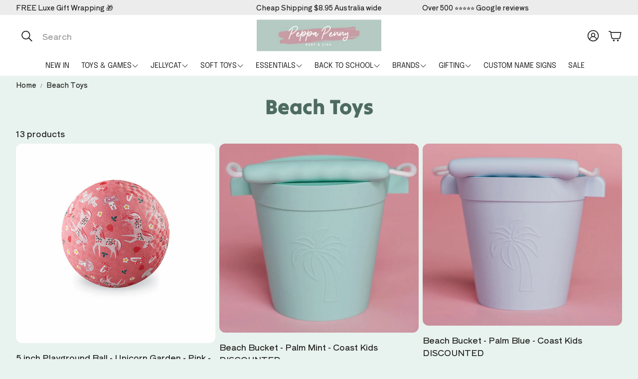

--- FILE ---
content_type: text/javascript
request_url: https://www.peppapenny.com/cdn/shop/t/49/assets/global.js?v=105123249998389610981758850784
body_size: 1342
content:
let activeOptions={};function debounce(fn,wait){let t;return(...args)=>{clearTimeout(t),t=setTimeout(()=>fn.apply(this,args),wait)}}function getStyleProperty(element,property){return window.getComputedStyle(element).getPropertyValue(property)}typeof window.Shopify>"u"&&(window.Shopify={}),Shopify.bind=function(fn,scope){return function(){return fn.apply(scope,arguments)}},Shopify.setSelectorByValue=function(selector,value){for(let i=0,count=selector.options.length;i<count;i++){const option=selector.options[i];if(value==option.value||value==option.innerHTML)return selector.selectedIndex=i,i}},Shopify.addListener=function(target,eventName,callback){target.addEventListener?target.addEventListener(eventName,callback,!1):target.attachEvent(`on${eventName}`,callback)},Shopify.postLink=function(path,options){options=options||{};const method=options.method||"post",params=options.parameters||{},form=document.createElement("form");form.setAttribute("method",method),form.setAttribute("action",path);for(const key in params){const hiddenField=document.createElement("input");hiddenField.setAttribute("type","hidden"),hiddenField.setAttribute("name",key),hiddenField.setAttribute("value",params[key]),form.appendChild(hiddenField)}document.body.appendChild(form),form.submit(),document.body.removeChild(form)},Shopify.CountryProvinceSelector=function(country_domid,province_domid,options){this.countryEl=document.getElementById(country_domid),this.provinceEl=document.getElementById(province_domid),this.provinceContainer=document.getElementById(options.hideElement||province_domid),Shopify.addListener(this.countryEl,"change",Shopify.bind(this.countryHandler,this)),this.initCountry(),this.initProvince()},Shopify.CountryProvinceSelector.prototype={initCountry(){const value=this.countryEl.getAttribute("data-default");Shopify.setSelectorByValue(this.countryEl,value),this.countryHandler()},initProvince(){const value=this.provinceEl.getAttribute("data-default");value&&this.provinceEl.options.length>0&&Shopify.setSelectorByValue(this.provinceEl,value)},countryHandler(e){var opt=this.countryEl.options[this.countryEl.selectedIndex];const raw=opt.getAttribute("data-provinces"),provinces=JSON.parse(raw);if(this.clearOptions(this.provinceEl),provinces&&provinces.length==0)this.provinceContainer.style.display="none";else{for(let i=0;i<provinces.length;i++){var opt=document.createElement("option");opt.value=provinces[i][0],opt.innerHTML=provinces[i][1],this.provinceEl.appendChild(opt)}this.provinceContainer.style.display=""}},clearOptions(selector){for(;selector.firstChild;)selector.removeChild(selector.firstChild)},setOptions(selector,values){for(let i=0,count=values.length;i<values.length;i++){const opt=document.createElement("option");opt.value=values[i],opt.innerHTML=values[i],selector.appendChild(opt)}}};class QuantityCounter extends HTMLElement{constructor(){super(),this.changeEvent=new Event("change",{bubbles:!0})}connectedCallback(){this.counterEl=this.querySelector(".js-counter-quantity"),this.increaseBtn=this.querySelector(".js-counter-increase"),this.decreaseBtn=this.querySelector(".js-counter-decrease"),this.min=parseInt(this.counterEl.min)||1,this.max=parseInt(this.counterEl.max)||999,this.increaseBtn.addEventListener("click",this.onIncrease.bind(this)),this.decreaseBtn.addEventListener("click",this.onDecrease.bind(this))}onIncrease(){const currentValue=parseInt(this.counterEl.value);currentValue<this.max&&this.updateValue(currentValue+1)}onDecrease(){const currentValue=parseInt(this.counterEl.value);this.dataset.cart&&(this.min=0),currentValue>this.min&&this.updateValue(currentValue-1)}updateValue(value){this.counterEl.value=value,this.counterEl.dispatchEvent(this.changeEvent)}}window.customElements.define("quantity-counter",QuantityCounter);function getFocusableElements(container){return Array.from(container.querySelectorAll("summary, a[href], button:enabled, [tabindex]:not([tabindex^='-']), [draggable], area, input:not([type=hidden]):enabled, select:enabled, textarea:enabled, object, iframe"))}function toggleTabindex(elements){elements.forEach(el=>{const tabindex=el.getAttribute("tabindex");el.setAttribute("tabindex",tabindex==="0"?"-1":"0")})}function setTabindex(elements,tabindex){elements.forEach(el=>{el.setAttribute("tabindex",tabindex)})}function addEventListeners(element,events,handler){events.forEach(event=>element.addEventListener(event,handler))}document.querySelectorAll('[id^="Details-"] summary').forEach(summary=>{summary.setAttribute("role","button"),summary.setAttribute("aria-expanded",summary.parentNode.hasAttribute("open")),summary.nextElementSibling.getAttribute("id")&&summary.setAttribute("aria-controls",summary.nextElementSibling.id),summary.addEventListener("click",event=>{event.currentTarget.setAttribute("aria-expanded",!event.currentTarget.closest("details").hasAttribute("open"))}),!summary.closest("header-drawer, menu-drawer")&&summary.parentElement.addEventListener("keyup",onKeyUpEscape)});const trapFocusHandlers={};function trapFocus(container,elementToFocus=container){const elements=getFocusableElements(container),first=elements[0],last=elements[elements.length-1];removeTrapFocus(),trapFocusHandlers.focusin=event=>{event.target!==container&&event.target!==last&&event.target!==first||document.addEventListener("keydown",trapFocusHandlers.keydown)},trapFocusHandlers.focusout=function(){document.removeEventListener("keydown",trapFocusHandlers.keydown)},trapFocusHandlers.keydown=function(event){event.code.toUpperCase()==="TAB"&&(event.target===last&&!event.shiftKey&&(event.preventDefault(),first.focus()),(event.target===container||event.target===first)&&event.shiftKey&&(event.preventDefault(),last.focus()))},document.addEventListener("focusout",trapFocusHandlers.focusout),document.addEventListener("focusin",trapFocusHandlers.focusin),elementToFocus.focus(),elementToFocus.tagName==="INPUT"&&["search","text","email","url"].includes(elementToFocus.type)&&elementToFocus.value&&elementToFocus.setSelectionRange(0,elementToFocus.value.length)}function removeTrapFocus(elementToFocus=null){document.removeEventListener("focusin",trapFocusHandlers.focusin),document.removeEventListener("focusout",trapFocusHandlers.focusout),document.removeEventListener("keydown",trapFocusHandlers.keydown),elementToFocus&&elementToFocus.focus()}function onKeyUpEscape(event){if(event.code.toUpperCase()!=="ESCAPE")return;const openDetailsElement=event.target.closest("details[open]");if(!openDetailsElement)return;const summaryElement=openDetailsElement.querySelector("summary");openDetailsElement.removeAttribute("open"),summaryElement.setAttribute("aria-expanded",!1),summaryElement.focus()}class ProductRecommendations extends HTMLElement{constructor(){super()}async connectedCallback(){const handleIntersection=(entries,observer)=>{entries[0].isIntersecting&&(observer.unobserve(this),fetch(this.dataset.url).then(response=>response.text()).then(text=>{const html=document.createElement("div");html.innerHTML=text;const recommendations=html.querySelector("product-recommendations");recommendations&&recommendations.innerHTML.trim().length&&(this.innerHTML=recommendations.innerHTML),html.querySelector(".grid__item")&&this.classList.add("product-recommendations--loaded")}).catch(e=>{console.error(e)}))};new IntersectionObserver(handleIntersection.bind(this),{rootMargin:"0px 0px 400px 0px"}).observe(this)}}customElements.define("product-recommendations",ProductRecommendations);
//# sourceMappingURL=/cdn/shop/t/49/assets/global.js.map?v=105123249998389610981758850784
